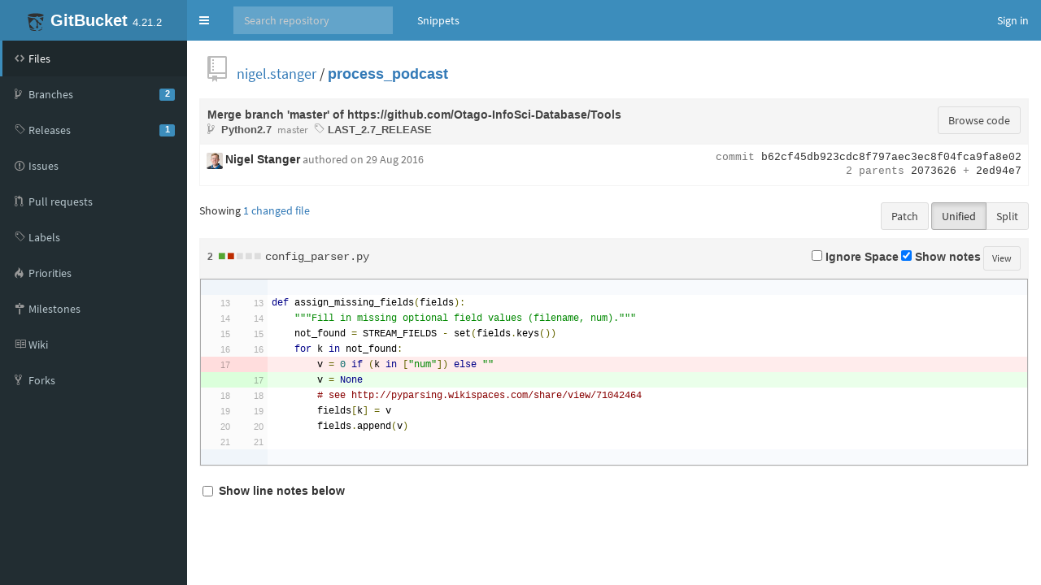

--- FILE ---
content_type: text/html;charset=utf-8
request_url: https://isgb.otago.ac.nz/infosci/nigel.stanger/process_podcast/commit/b62cf45db923cdc8f797aec3ec8f04fca9fa8e02
body_size: 42859
content:


<!DOCTYPE html>
<html>
  <head>
    <meta charset="utf-8">
    <title>Merge branch &#x27;master&#x27; of https://github.com/Otago-InfoSci-Database/Tools</title>
    <meta http-equiv="X-UA-Compatible" content="IE=edge" />
    <link rel="icon" href="https://isgb.otago.ac.nz/infosci/assets/common/images/gitbucket.png?20260125122405" type="image/vnd.microsoft.icon" />
    <meta name="viewport" content="width=device-width, initial-scale=1.0">
    <link href="https://isgb.otago.ac.nz/infosci/assets/vendors/google-fonts/css/source-sans-pro.css?20260125122405" rel="stylesheet">
    <link href="https://isgb.otago.ac.nz/infosci/assets/vendors/bootstrap-3.3.7/css/bootstrap.min.css?20260125122405" rel="stylesheet">
    <link href="https://isgb.otago.ac.nz/infosci/assets/vendors/octicons-4.4.0/octicons.min.css?20260125122405" rel="stylesheet">
    <link href="https://isgb.otago.ac.nz/infosci/assets/vendors/bootstrap-datetimepicker-4.17.44/css/bootstrap-datetimepicker.min.css?20260125122405" rel="stylesheet">
    <link href="https://isgb.otago.ac.nz/infosci/assets/vendors/colorpicker/css/bootstrap-colorpicker.min.css?20260125122405" rel="stylesheet">
    <link href="https://isgb.otago.ac.nz/infosci/assets/vendors/google-code-prettify/prettify.css?20260125122405" type="text/css" rel="stylesheet"/>
    <link href="https://isgb.otago.ac.nz/infosci/assets/vendors/facebox/facebox.css?20260125122405" rel="stylesheet"/>
    <link href="https://isgb.otago.ac.nz/infosci/assets/vendors/AdminLTE-2.4.2/css/AdminLTE.min.css?20260125122405" rel="stylesheet">
    <link href="https://isgb.otago.ac.nz/infosci/assets/vendors/AdminLTE-2.4.2/css/skins/skin-blue.min.css?20260125122405" rel="stylesheet">
    <link href="https://isgb.otago.ac.nz/infosci/assets/vendors/font-awesome-4.7.0/css/font-awesome.min.css?20260125122405" rel="stylesheet">
    <link href="https://isgb.otago.ac.nz/infosci/assets/vendors/jquery-ui/jquery-ui.min.css?20260125122405" rel="stylesheet">
    <link href="https://isgb.otago.ac.nz/infosci/assets/vendors/jquery-ui/jquery-ui.structure.min.css?20260125122405" rel="stylesheet">
    <link href="https://isgb.otago.ac.nz/infosci/assets/vendors/jquery-ui/jquery-ui.theme.min.css?20260125122405" rel="stylesheet">
    <link href="https://isgb.otago.ac.nz/infosci/assets/common/css/gitbucket.css?20260125122405" rel="stylesheet">
    <script src="https://isgb.otago.ac.nz/infosci/assets/vendors/jquery/jquery-3.2.1.min.js?20260125122405"></script>
    <script src="https://isgb.otago.ac.nz/infosci/assets/vendors/jquery-ui/jquery-ui.min.js?20260125122405"></script>
    <script src="https://isgb.otago.ac.nz/infosci/assets/vendors/dropzone/dropzone.min.js?20260125122405"></script>
    <script src="https://isgb.otago.ac.nz/infosci/assets/common/js/validation.js?20260125122405"></script>
    <script src="https://isgb.otago.ac.nz/infosci/assets/common/js/gitbucket.js?20260125122405"></script>
    <script src="https://isgb.otago.ac.nz/infosci/assets/vendors/bootstrap-3.3.7/js/bootstrap.min.js?20260125122405"></script>
    <script src="https://isgb.otago.ac.nz/infosci/assets/vendors/bootstrap3-typeahead/bootstrap3-typeahead.min.js?20260125122405"></script>
    <script src="https://isgb.otago.ac.nz/infosci/assets/vendors/bootstrap-datetimepicker-4.17.44/js/moment.min.js?20260125122405"></script>
    <script src="https://isgb.otago.ac.nz/infosci/assets/vendors/bootstrap-datetimepicker-4.17.44/js/bootstrap-datetimepicker.min.js?20260125122405"></script>
    <script src="https://isgb.otago.ac.nz/infosci/assets/vendors/colorpicker/js/bootstrap-colorpicker.min.js?20260125122405"></script>
    <script src="https://isgb.otago.ac.nz/infosci/assets/vendors/google-code-prettify/prettify.js?20260125122405"></script>
    <script src="https://isgb.otago.ac.nz/infosci/assets/vendors/elastic/jquery.elastic.source.js?20260125122405"></script>
    <script src="https://isgb.otago.ac.nz/infosci/assets/vendors/facebox/facebox.js?20260125122405"></script>
    <script src="https://isgb.otago.ac.nz/infosci/assets/vendors/jquery-hotkeys/jquery.hotkeys.js?20260125122405"></script>
    <script src="https://isgb.otago.ac.nz/infosci/assets/vendors/jquery-textcomplete-1.8.4/jquery.textcomplete.min.js?20260125122405"></script>
    
      <meta name="go-import" content="isgb.otago.ac.nz/infosci/nigel.stanger/process_podcast git https://isgb.otago.ac.nz/infosci/git/nigel.stanger/process_podcast.git" />
    
    <script src="https://isgb.otago.ac.nz/infosci/assets/vendors/AdminLTE-2.4.2/js/adminlte.min.js?20260125122405" type="text/javascript"></script>
  </head>
  <body class="skin-blue page-load sidebar-mini ">
    <div class="wrapper">
      <header class="main-header">
        <a href="https://isgb.otago.ac.nz/infosci/" class="logo">
          <span class="logo-mini"><img src="https://isgb.otago.ac.nz/infosci/assets/common/images/gitbucket.svg?20260125122405" alt="GitBucket" /></span>
          <span class="logo-lg"><img src="https://isgb.otago.ac.nz/infosci/assets/common/images/gitbucket.svg?20260125122405" alt="GitBucket" />
          <span class="header-title strong">GitBucket</span>
          <span class="header-version">4.21.2</span></span>
        </a>
        <nav class="navbar navbar-static-top" role="navigation">
          <!-- Sidebar toggle button-->
          
            <a href="#" class="sidebar-toggle" data-toggle="push-menu" role="button">
              <span class="sr-only">Toggle navigation</span>
            </a>
          
          <form id="search" action="https://isgb.otago.ac.nz/infosci/search" method="GET" class="pc navbar-form navbar-left" role="search">
            <div class="form-group">
              <input type="text" name="query" id="navbar-search-input" class="form-control" placeholder="Search repository"/>
            </div>
          </form>
          <ul class="pc nav navbar-nav">
            
            
              
                <li><a href="https://isgb.otago.ac.nz/infosci/gist">Snippets</a></li>
              
            
          </ul>
          <div class="navbar-custom-menu">
            <ul class="nav navbar-nav">
              
                <li>
                  <a href="https://isgb.otago.ac.nz/infosci/signin?redirect=%2Fnigel.stanger%2Fprocess_podcast%2Fcommit%2Fb62cf45db923cdc8f797aec3ec8f04fca9fa8e02" class="pull-right" id="signin">Sign in</a>
                </li>
              
            </ul>
          </div>
        </nav>
      </header>
      
  



<div class="main-sidebar">
  <div class="sidebar">
    <ul class="sidebar-menu">
      
  <li class = "menu-item-hover active">
    
      <a href="https://isgb.otago.ac.nz/infosci/nigel.stanger/process_podcast">
        <i class="menu-icon octicon octicon-code"></i>
        <span>Files</span>
        
      </a>
    
  </li>

      
        
  <li class = "menu-item-hover ">
    
      <a href="https://isgb.otago.ac.nz/infosci/nigel.stanger/process_podcast/branches">
        <i class="menu-icon octicon octicon-git-branch"></i>
        <span>Branches</span>
        
          <span class="pull-right-container"><span class="label label-primary pull-right">2</span></span>
        
      </a>
    
  </li>

      
      
  <li class = "menu-item-hover ">
    
      <a href="https://isgb.otago.ac.nz/infosci/nigel.stanger/process_podcast/releases">
        <i class="menu-icon octicon octicon-tag"></i>
        <span>Releases</span>
        
          <span class="pull-right-container"><span class="label label-primary pull-right">1</span></span>
        
      </a>
    
  </li>

      
        
  <li class = "menu-item-hover ">
    
      <a href="https://isgb.otago.ac.nz/infosci/nigel.stanger/process_podcast/issues">
        <i class="menu-icon octicon octicon-issue-opened"></i>
        <span>Issues</span>
        
      </a>
    
  </li>

        
  <li class = "menu-item-hover ">
    
      <a href="https://isgb.otago.ac.nz/infosci/nigel.stanger/process_podcast/pulls">
        <i class="menu-icon octicon octicon-git-pull-request"></i>
        <span>Pull requests</span>
        
      </a>
    
  </li>

        
  <li class = "menu-item-hover ">
    
      <a href="https://isgb.otago.ac.nz/infosci/nigel.stanger/process_podcast/issues/labels">
        <i class="menu-icon octicon octicon-tag"></i>
        <span>Labels</span>
        
      </a>
    
  </li>

        
  <li class = "menu-item-hover ">
    
      <a href="https://isgb.otago.ac.nz/infosci/nigel.stanger/process_podcast/issues/priorities">
        <i class="menu-icon octicon octicon-flame"></i>
        <span>Priorities</span>
        
      </a>
    
  </li>

        
  <li class = "menu-item-hover ">
    
      <a href="https://isgb.otago.ac.nz/infosci/nigel.stanger/process_podcast/issues/milestones">
        <i class="menu-icon octicon octicon-milestone"></i>
        <span>Milestones</span>
        
      </a>
    
  </li>

      
      
        
  <li class = "menu-item-hover ">
    
      <a href="https://isgb.otago.ac.nz/infosci/nigel.stanger/process_podcast/wiki">
        <i class="menu-icon octicon octicon-book"></i>
        <span>Wiki</span>
        
      </a>
    
  </li>

      
      
        
  <li class = "menu-item-hover ">
    
      <a href="https://isgb.otago.ac.nz/infosci/nigel.stanger/process_podcast/network/members">
        <i class="menu-icon octicon octicon-repo-forked"></i>
        <span>Forks</span>
        
      </a>
    
  </li>

      
      
      
    </ul>
  </div>
</div>
<div class="content-wrapper">
  <div class="content body clearfix">
    <div class="headbar">
      <div class="container">
        


        

        <div class="head">
          <div class="pull-right">
            
              
            
          </div>
          

  
    <i class="mega-octicon octicon-repo"></i>
  


          <a href="https://isgb.otago.ac.nz/infosci/nigel.stanger">nigel.stanger</a> / <a href="https://isgb.otago.ac.nz/infosci/nigel.stanger/process_podcast" class="strong">process_podcast</a>

          
            
          
        </div>
      </div>
    </div>
    
    <table class="table table-bordered">
      <tr>
        <th class="box-header">
          <div class="pull-right align-right">
            <a href="https://isgb.otago.ac.nz/infosci/nigel.stanger/process_podcast/tree/b62cf45db923cdc8f797aec3ec8f04fca9fa8e02" class="btn btn-default">Browse code</a>
          </div>
          <div class="commit-log">Merge branch 'master' of https://github.com/Otago-InfoSci-Database/Tools</div>
          
          <div class="small" style="font-weight: normal;">
            
              <span class="muted">
                  <i class="octicon octicon-git-branch"></i>
                
                  <a href="https://isgb.otago.ac.nz/infosci/nigel.stanger/process_podcast/tree/Python2.7" class="branch" id="branch-0">Python2.7</a>
                
                  <a href="https://isgb.otago.ac.nz/infosci/nigel.stanger/process_podcast/tree/master" class="branch" id="branch-1">master</a>
                
              </span>
            
            
              <span class="muted">
                  <i class="octicon octicon-tag"></i>
                
                  <a href="https://isgb.otago.ac.nz/infosci/nigel.stanger/process_podcast/tree/LAST_2.7_RELEASE" class="tag" id="tag-0">LAST_2.7_RELEASE</a>
                
              </span>
            
          </div>
        </th>
      </tr>
      <tr>
        <td>
          <div class="pull-right monospace small" style="text-align: right;">
            <div>
              
              
              <span class="muted">commit</span> b62cf45db923cdc8f797aec3ec8f04fca9fa8e02
            </div>
            
              <div>
                <span class="muted">2 parents
                
                  <a href="https://isgb.otago.ac.nz/infosci/nigel.stanger/process_podcast/commit/2073626e30ed87549888b31f604cf80320f686de" class="commit-id">2073626</a>
                 + 
                  <a href="https://isgb.otago.ac.nz/infosci/nigel.stanger/process_podcast/commit/2ed94e7d43be8aad75029bf4d157ab433f38f6e0" class="commit-id">2ed94e7</a>
                
                </span>
              </div>
            
          </div>

          <div class="author-info">
            <div class="author">
              <img src="https://isgb.otago.ac.nz/infosci/nigel.stanger/_avatar?20140528113633" class="avatar-mini" style="width: 20px; height: 20px;" />
              <span><a href="https://isgb.otago.ac.nz/infosci/nigel.stanger" class="username strong">Nigel Stanger</a></span>
              <span class="muted">authored 
<span data-toggle="tooltip" title="2016-08-29 20:37:51">
  
    on 29 Aug 2016
  
</span>
</span>
            </div>
            
          </div>
        </td>
      </tr>
    </table>
    

  <div class="pull-right" style="margin-bottom: 10px;">
    
    
      <a href="https://isgb.otago.ac.nz/infosci/nigel.stanger/process_podcast/patch/2073626e30ed87549888b31f604cf80320f686de...b62cf45db923cdc8f797aec3ec8f04fca9fa8e02" class="btn btn-default">Patch</a>
    
    <div class="btn-group" data-toggle="buttons">
      <input type="button" id="btn-unified" class="btn btn-default active" value="Unified">
      <input type="button" id="btn-split" class="btn btn-default" value="Split">
    </div>
  </div>
  Showing <a href="javascript:void(0);" id="toggle-file-list">1 changed file</a>
  <ul id="commit-file-list" style="display: none;">
  
    <li class="border">
      <span class="pull-right diffstat" data-diff-id="0"></span>
      <a href="#diff-0">
        
        
        
          <i class="octicon octicon-diff-modified"></i> config_parser.py
        
        
      </a>
    </li>
    
  </ul>


  <a name="diff-0"></a>
  <table class="table table-bordered diff-outside" commitId="b62cf45db923cdc8f797aec3ec8f04fca9fa8e02" fileName="config_parser.py" data-diff-id="0">
    <tr>
      <th style="font-weight: normal;" class="box-header">
        
        
          
            <div class="pull-right align-right">
              <label class="no-margin"><input type="checkbox" class="ignore-whitespace" value="1"/> Ignore Space</label>
              <label class="no-margin"><input type="checkbox" class="toggle-notes" checked> Show notes</label>
              <a href="https://isgb.otago.ac.nz/infosci/nigel.stanger/process_podcast/blob/b62cf45db923cdc8f797aec3ec8f04fca9fa8e02/config_parser.py" class="btn btn-default btn-sm" title="View the whole file at version b62cf45db9" data-toggle="tooltip">View</a>
            </div>
          
          <span class="diffstat">
          
            <i class="octicon octicon-diff-modified"></i>
          
          </span>
          <span class="monospace">config_parser.py</span>
        
        
        
      </th>
    </tr>
    <tr>
      <td style="padding: 0;">
        
          
            <div id="diffText-0" class="diffText"></div>
            <textarea id="newText-0" style="display: none;" data-file-name="config_parser.py">#!/usr/bin/env python

from pyparsing import *

# pyparsing documentation:
# https://sourceforge.net/p/pyparsing/code/HEAD/tree/trunk/src/HowToUsePyparsing.txt#l302


STREAM_FIELDS = {&quot;type&quot;, &quot;filename&quot;, &quot;num&quot;}


# see http://stackoverflow.com/questions/11180622/optional-string-segment-in-pyparsing
def assign_missing_fields(fields):
    &quot;&quot;&quot;Fill in missing optional field values (filename, num).&quot;&quot;&quot;
    not_found = STREAM_FIELDS - set(fields.keys())
    for k in not_found:
        v = None
        # see http://pyparsing.wikispaces.com/share/view/71042464
        fields[k] = v
        fields.append(v)


def parser_bnf():
    &quot;&quot;&quot;Grammar for parsing podcast configuration files.&quot;&quot;&quot;

    at = Literal(&quot;@&quot;).suppress()
    caret = Literal(&quot;^&quot;)
    colon = Literal(&quot;:&quot;).suppress()
    comment_char = Literal(&quot;#&quot;)
    hyphen = Literal(&quot;-&quot;)
    left_bracket = Literal(&quot;[&quot;).suppress()
    period = Literal(&quot;.&quot;).suppress()
    right_bracket = Literal(&quot;]&quot;).suppress()

    # zero_index ::= [0-9]+
    zero_index = Word(nums).setParseAction(lambda s, l, t: int(t[0]))

    # filename ::= [A-Za-z0-9][-A-Za-z0-9._ ]+
    filename_first = Word(alphanums, exact=1)
    filename_rest = Word(alphanums + &quot;-_/. &quot;)
    filename = Combine(filename_first + Optional(filename_rest))

    # millisecs ::= &quot;.&quot; [0-9]+
    millisecs = (period + 
                 (Word(nums).setParseAction(
                        lambda s, l, t: int(t[0][:3].ljust(3, &quot;0&quot;)))
                    .setResultsName(&quot;ms&quot;)))

    # hours, minutes, seconds ::= zero_index
    hours = zero_index.setResultsName(&quot;hh&quot;)
    minutes = zero_index.setResultsName(&quot;mm&quot;)
    seconds = zero_index.setResultsName(&quot;ss&quot;)

    # timestamp ::= hours &quot;:&quot; minutes &quot;:&quot; seconds [millisecs]
    timestamp = Group(hours + colon + minutes + colon + seconds + 
                      Optional(millisecs))

    # duration_file ::= &quot;@&quot;, filename
    # We need a separate item for a lonely duration file timestamp so
    # that we can attach a parse action just to the lonely case. Using
    # duration_file alone means the parse action is attached to all
    # instances of duration_file.
    duration_file = at + filename
    lonely_duration_file = at + filename

    # timespecs ::= timestamp [duration_file | {timestamp}]
    # If duration_file timestamp is lonely, prepend a zero timestamp.
    timespecs = Or(
        [lonely_duration_file.setParseAction(
            lambda s, l, t: timestamp.parseString(&quot;00:00:00.000&quot;) + t),
         timestamp + duration_file,
         OneOrMore(timestamp)])

    # last_frame ::=  &quot;-1&quot; | &quot;last&quot;
    last_frame = oneOf([&quot;-1&quot;, &quot;last&quot;]).setParseAction(replaceWith(-1))

    # frame_number ::= &quot;:&quot; (zero_index | last_frame)
    frame_number = colon + Or([zero_index, last_frame]).setResultsName(&quot;num&quot;)

    # stream_number ::= &quot;:&quot; zero_index
    stream_number = colon + zero_index.setResultsName(&quot;num&quot;)

    # input_file ::= &quot;:&quot; [filename]
    input_file = colon + Optional(filename).setResultsName(&quot;filename&quot;)

    # previous_segment ::= &quot;:&quot; &quot;^&quot;
    previous_segment = colon + caret.setResultsName(&quot;filename&quot;)

    # frame_input_file ::= input_file | previous_segment
    frame_input_file = Or([input_file, previous_segment])

    # frame_type ::= &quot;frame&quot; | &quot;f&quot;
    frame_type = oneOf([&quot;f&quot;, &quot;frame&quot;]).setParseAction(replaceWith(&quot;frame&quot;))

    # frame_input ::= frame_type [frame_input_file [frame_number]]
    frame_input = (frame_type.setResultsName(&quot;type&quot;) +
                   Optional(frame_input_file +
                   Optional(frame_number)))

    # video_type ::= &quot;video&quot; | &quot;v&quot;
    video_type = oneOf([&quot;v&quot;, &quot;video&quot;]).setParseAction(replaceWith(&quot;video&quot;))

    # video_input ::= video_type [input_file [stream_number]]
    video_input = (video_type.setResultsName(&quot;type&quot;) +
                   Optional(input_file +
                   Optional(stream_number)))

    # audio_type ::= &quot;audio&quot; | &quot;a&quot;
    audio_type = oneOf([&quot;a&quot;, &quot;audio&quot;]).setParseAction(replaceWith(&quot;audio&quot;))

    # audio_input ::= audio_type [input_file [stream_number]]
    audio_input = (audio_type.setResultsName(&quot;type&quot;) +
                   Optional(input_file + Optional(stream_number)))

    # audio_or_video_input ::= audio_input | video_input
    audio_or_video_input = Or([audio_input, video_input])

    # inputspec ::= &quot;[&quot; (audio_or_video_input | frame_input) &quot;]&quot;
    inputspec = (left_bracket +
                 delimitedList(
                    Or([audio_or_video_input, frame_input]), delim=&quot;:&quot;)
                        .setParseAction(assign_missing_fields) +
                 right_bracket)

    # streamspec ::= inputspec [timespecs]
    streamspec = Group(inputspec + 
                       Group(Optional(timespecs)).setResultsName(&quot;times&quot;))

    # config ::= {streamspec}
    config = ZeroOrMore(streamspec)
    config.ignore(pythonStyleComment)
    
    return config


def parse_configuration_file(config_file):
    &quot;&quot;&quot;Parse a podcast configuration file.&quot;&quot;&quot;
    parser = parser_bnf()
    return parser.parseFile(config_file, parseAll=True)


def parse_configuration_string(config_string):
    &quot;&quot;&quot;Parse a podcast configuration file.&quot;&quot;&quot;
    parser = parser_bnf()
    return parser.parseString(config_string, parseAll=True)


def test_parser():
    tests = [&quot;test/config1.txt&quot;, &quot;test/config2.txt&quot;, &quot;test/config3.txt&quot;, &quot;test/config4.txt&quot;]

    for t in tests:
        print &quot;==={f}===&quot;.format(f=t)
        r = parse_configuration_file(t)
        for s in r:
            print s
            print &quot;    type = {t}&quot;.format(t=s[&quot;type&quot;])
            print &quot;    filename = &#x27;{f}&#x27;&quot;.format(f=s[&quot;filename&quot;])
            print &quot;    num = {n}&quot;.format(n=s[&quot;num&quot;])
            print &quot;    times = {t}&quot;.format(t=s[&quot;times&quot;])
            for i, t in enumerate(s[&quot;times&quot;]):
                if (isinstance(t, str)):
                    print &quot;        punch out after duration of &#x27;{f}&#x27;&quot;.format(f=t)
                if (isinstance(t, ParseResults)):
                    if (i % 2 == 0):
                        print &quot;        punch in at:  {hh:02d}:{mm:02d}:{ss:02d}.{ms:03d}&quot;.format(hh=t[&quot;hh&quot;], mm=t[&quot;mm&quot;], ss=t[&quot;ss&quot;], ms=t[&quot;ms&quot;])
                    else:
                        print &quot;        punch out at: {hh:02d}:{mm:02d}:{ss:02d}.{ms:03d}&quot;.format(hh=t[&quot;hh&quot;], mm=t[&quot;mm&quot;], ss=t[&quot;ss&quot;], ms=t[&quot;ms&quot;])
        print


if (__name__ == &quot;__main__&quot;):
    test_parser()
</textarea>
            <textarea id="oldText-0" style="display: none;" data-file-name="config_parser.py">#!/usr/bin/env python

from pyparsing import *

# pyparsing documentation:
# https://sourceforge.net/p/pyparsing/code/HEAD/tree/trunk/src/HowToUsePyparsing.txt#l302


STREAM_FIELDS = {&quot;type&quot;, &quot;filename&quot;, &quot;num&quot;}


# see http://stackoverflow.com/questions/11180622/optional-string-segment-in-pyparsing
def assign_missing_fields(fields):
    &quot;&quot;&quot;Fill in missing optional field values (filename, num).&quot;&quot;&quot;
    not_found = STREAM_FIELDS - set(fields.keys())
    for k in not_found:
        v = 0 if (k in [&quot;num&quot;]) else &quot;&quot;
        # see http://pyparsing.wikispaces.com/share/view/71042464
        fields[k] = v
        fields.append(v)


def parser_bnf():
    &quot;&quot;&quot;Grammar for parsing podcast configuration files.&quot;&quot;&quot;

    at = Literal(&quot;@&quot;).suppress()
    caret = Literal(&quot;^&quot;)
    colon = Literal(&quot;:&quot;).suppress()
    comment_char = Literal(&quot;#&quot;)
    hyphen = Literal(&quot;-&quot;)
    left_bracket = Literal(&quot;[&quot;).suppress()
    period = Literal(&quot;.&quot;).suppress()
    right_bracket = Literal(&quot;]&quot;).suppress()

    # zero_index ::= [0-9]+
    zero_index = Word(nums).setParseAction(lambda s, l, t: int(t[0]))

    # filename ::= [A-Za-z0-9][-A-Za-z0-9._ ]+
    filename_first = Word(alphanums, exact=1)
    filename_rest = Word(alphanums + &quot;-_/. &quot;)
    filename = Combine(filename_first + Optional(filename_rest))

    # millisecs ::= &quot;.&quot; [0-9]+
    millisecs = (period + 
                 (Word(nums).setParseAction(
                        lambda s, l, t: int(t[0][:3].ljust(3, &quot;0&quot;)))
                    .setResultsName(&quot;ms&quot;)))

    # hours, minutes, seconds ::= zero_index
    hours = zero_index.setResultsName(&quot;hh&quot;)
    minutes = zero_index.setResultsName(&quot;mm&quot;)
    seconds = zero_index.setResultsName(&quot;ss&quot;)

    # timestamp ::= hours &quot;:&quot; minutes &quot;:&quot; seconds [millisecs]
    timestamp = Group(hours + colon + minutes + colon + seconds + 
                      Optional(millisecs))

    # duration_file ::= &quot;@&quot;, filename
    # We need a separate item for a lonely duration file timestamp so
    # that we can attach a parse action just to the lonely case. Using
    # duration_file alone means the parse action is attached to all
    # instances of duration_file.
    duration_file = at + filename
    lonely_duration_file = at + filename

    # timespecs ::= timestamp [duration_file | {timestamp}]
    # If duration_file timestamp is lonely, prepend a zero timestamp.
    timespecs = Or(
        [lonely_duration_file.setParseAction(
            lambda s, l, t: timestamp.parseString(&quot;00:00:00.000&quot;) + t),
         timestamp + duration_file,
         OneOrMore(timestamp)])

    # last_frame ::=  &quot;-1&quot; | &quot;last&quot;
    last_frame = oneOf([&quot;-1&quot;, &quot;last&quot;]).setParseAction(replaceWith(-1))

    # frame_number ::= &quot;:&quot; (zero_index | last_frame)
    frame_number = colon + Or([zero_index, last_frame]).setResultsName(&quot;num&quot;)

    # stream_number ::= &quot;:&quot; zero_index
    stream_number = colon + zero_index.setResultsName(&quot;num&quot;)

    # input_file ::= &quot;:&quot; [filename]
    input_file = colon + Optional(filename).setResultsName(&quot;filename&quot;)

    # previous_segment ::= &quot;:&quot; &quot;^&quot;
    previous_segment = colon + caret.setResultsName(&quot;filename&quot;)

    # frame_input_file ::= input_file | previous_segment
    frame_input_file = Or([input_file, previous_segment])

    # frame_type ::= &quot;frame&quot; | &quot;f&quot;
    frame_type = oneOf([&quot;f&quot;, &quot;frame&quot;]).setParseAction(replaceWith(&quot;frame&quot;))

    # frame_input ::= frame_type [frame_input_file [frame_number]]
    frame_input = (frame_type.setResultsName(&quot;type&quot;) +
                   Optional(frame_input_file +
                   Optional(frame_number)))

    # video_type ::= &quot;video&quot; | &quot;v&quot;
    video_type = oneOf([&quot;v&quot;, &quot;video&quot;]).setParseAction(replaceWith(&quot;video&quot;))

    # video_input ::= video_type [input_file [stream_number]]
    video_input = (video_type.setResultsName(&quot;type&quot;) +
                   Optional(input_file +
                   Optional(stream_number)))

    # audio_type ::= &quot;audio&quot; | &quot;a&quot;
    audio_type = oneOf([&quot;a&quot;, &quot;audio&quot;]).setParseAction(replaceWith(&quot;audio&quot;))

    # audio_input ::= audio_type [input_file [stream_number]]
    audio_input = (audio_type.setResultsName(&quot;type&quot;) +
                   Optional(input_file + Optional(stream_number)))

    # audio_or_video_input ::= audio_input | video_input
    audio_or_video_input = Or([audio_input, video_input])

    # inputspec ::= &quot;[&quot; (audio_or_video_input | frame_input) &quot;]&quot;
    inputspec = (left_bracket +
                 delimitedList(
                    Or([audio_or_video_input, frame_input]), delim=&quot;:&quot;)
                        .setParseAction(assign_missing_fields) +
                 right_bracket)

    # streamspec ::= inputspec [timespecs]
    streamspec = Group(inputspec + 
                       Group(Optional(timespecs)).setResultsName(&quot;times&quot;))

    # config ::= {streamspec}
    config = ZeroOrMore(streamspec)
    config.ignore(pythonStyleComment)
    
    return config


def parse_configuration_file(config_file):
    &quot;&quot;&quot;Parse a podcast configuration file.&quot;&quot;&quot;
    parser = parser_bnf()
    return parser.parseFile(config_file, parseAll=True)


def parse_configuration_string(config_string):
    &quot;&quot;&quot;Parse a podcast configuration file.&quot;&quot;&quot;
    parser = parser_bnf()
    return parser.parseString(config_string, parseAll=True)


def test_parser():
    tests = [&quot;test/config1.txt&quot;, &quot;test/config2.txt&quot;, &quot;test/config3.txt&quot;, &quot;test/config4.txt&quot;]

    for t in tests:
        print &quot;==={f}===&quot;.format(f=t)
        r = parse_configuration_file(t)
        for s in r:
            print s
            print &quot;    type = {t}&quot;.format(t=s[&quot;type&quot;])
            print &quot;    filename = &#x27;{f}&#x27;&quot;.format(f=s[&quot;filename&quot;])
            print &quot;    num = {n}&quot;.format(n=s[&quot;num&quot;])
            print &quot;    times = {t}&quot;.format(t=s[&quot;times&quot;])
            for i, t in enumerate(s[&quot;times&quot;]):
                if (isinstance(t, str)):
                    print &quot;        punch out after duration of &#x27;{f}&#x27;&quot;.format(f=t)
                if (isinstance(t, ParseResults)):
                    if (i % 2 == 0):
                        print &quot;        punch in at:  {hh:02d}:{mm:02d}:{ss:02d}.{ms:03d}&quot;.format(hh=t[&quot;hh&quot;], mm=t[&quot;mm&quot;], ss=t[&quot;ss&quot;], ms=t[&quot;ms&quot;])
                    else:
                        print &quot;        punch out at: {hh:02d}:{mm:02d}:{ss:02d}.{ms:03d}&quot;.format(hh=t[&quot;hh&quot;], mm=t[&quot;mm&quot;], ss=t[&quot;ss&quot;], ms=t[&quot;ms&quot;])
        print


if (__name__ == &quot;__main__&quot;):
    test_parser()
</textarea>
          
        
      </td>
    </tr>
  </table>

<script type="text/javascript" src="https://isgb.otago.ac.nz/infosci/assets/vendors/jsdifflib/difflib.js?20260125122405"></script>
<link href="https://isgb.otago.ac.nz/infosci/assets/vendors/jsdifflib/diffview.css?20260125122405" type="text/css" rel="stylesheet" />
<script>
$(function(){
  
    $('#toggle-file-list').click(function(){
      $('#commit-file-list').toggle();
      if($(this).val() == 'Show file list'){
        $(this).val('Hide file list');
      } else {
        $(this).val('Show file list');
      }
    });
  

  // Render diffs as unified mode initially
  if(("&" + location.search.substring(1)).indexOf("&w=1") != -1){
    $('.ignore-whitespace').prop('checked',true);
  }
  window.viewType = 1;
  if(("&" + location.search.substring(1)).indexOf("&diff=split") != -1){
    window.viewType = 0;
  }
  renderDiffs();

  $('#btn-unified').click(function(){
    window.viewType = 1;
    $('#btn-unified').addClass('active');
    $('#btn-split').removeClass('active');
    renderDiffs();
  });

  $('#btn-split').click(function(){
    window.viewType = 0;
    $('#btn-unified').removeClass('active');
    $('#btn-split').addClass('active');
    renderDiffs();
  });

  $('.toggle-notes').change(function() {
    if (!$(this).prop('checked')) {
      $(this).closest('table').find('.not-diff.inline-comment-form').remove();
    }
    $(this).closest('table').find('.not-diff').toggle();
  });

  $('.ignore-whitespace').change(function() {
    renderOneDiff($(this).closest("table").find(".diffText"), viewType);
  });

  function getInlineContainer(where) {
    if (viewType == 0) {
      if (where === 'new') {
        return $('<tr class="not-diff"><td colspan="2"></td><td colspan="2" class="comment-box-container"></td></tr>');
      } else if (where === 'old') {
        return $('<tr class="not-diff"><td colspan="2" class="comment-box-container"></td><td colspan="2"></td></tr>');
      }
    }
    return $('<tr class="not-diff"><td colspan="3" class="comment-box-container"></td></tr>');
  }

  if (typeof $('#show-notes')[0] !== 'undefined' && !$('#show-notes')[0].checked) {
    $('#comment-list').children('.inline-comment').hide();
  }

  function showCommentForm(commitId, fileName, oldLineNumber, newLineNumber, $tr){
    // assemble Ajax url
    var url = 'https://isgb.otago.ac.nz/infosci/nigel.stanger/process_podcast/commit/' + commitId + '/comment/_form?fileName=' + fileName;
    if (!isNaN(oldLineNumber) && oldLineNumber) {
      url += ('&oldLineNumber=' + oldLineNumber)
    }
    if (!isNaN(newLineNumber) && newLineNumber) {
      url += ('&newLineNumber=' + newLineNumber)
    }
    // send Ajax request
    $.get(url, { dataType : 'html' }, function(responseContent) {
      // create container
      var tmp;
      if (!isNaN(oldLineNumber) && oldLineNumber) {
        if (!isNaN(newLineNumber) && newLineNumber) {
          tmp = getInlineContainer();
        } else {
          tmp = getInlineContainer('old');
        }
      } else {
        tmp = getInlineContainer('new');
      }
      // add comment textarea
      tmp.addClass('inline-comment-form').children('.comment-box-container').html(responseContent);
      $tr.nextAll(':not(.not-diff):first').before(tmp);
      // hide reply comment field
      $(tmp).closest('.not-diff').prev().find('.reply-comment').closest('.not-diff').hide();
      // focus textarea
      tmp.find('textarea').focus();
    });
  }

  // Add comment button
  $('.diff-outside').on('click','table.diff .add-comment',function() {
    var $this  = $(this);
    var $tr    = $this.closest('tr');
    var $check = $this.closest('table:not(.diff)').find('.toggle-notes');
    if (!$check.prop('checked')) {
      $check.prop('checked', true).trigger('change');
    }
    if (!$tr.nextAll(':not(.not-diff):first').prev().hasClass('inline-comment-form')) {
      var commitId = $this.closest('.table-bordered').attr('commitId'),
      fileName = $this.closest('.table-bordered').attr('fileName'),
      oldLineNumber, newLineNumber;
      if (viewType == 0) {
        oldLineNumber = $this.parent().prev('.oldline').attr('line-number');
        newLineNumber = $this.parent().prev('.newline').attr('line-number');
      } else {
        oldLineNumber = $this.parent().prevAll('.oldline').attr('line-number');
        newLineNumber = $this.parent().prevAll('.newline').attr('line-number');
      }

      showCommentForm(commitId, fileName, oldLineNumber, newLineNumber, $tr);
    }
  }).on('click', 'table.diff .btn-default', function() {
    // Cancel comment form
    $(this).closest('.not-diff').prev().find('.reply-comment').closest('.not-diff').show();
    $(this).closest('.inline-comment-form').remove();
  });

  // Reply comment
  $('.diff-outside').on('click', '.reply-comment',function(){
    var $this = $(this);
    var $tr    = $this.closest('tr');
    var commitId = $this.closest('.table-bordered').attr('commitId');
    var fileName = $this.data('filename');
    var oldLineNumber = $this.data('oldline');
    var newLineNumber = $this.data('newline');

    showCommentForm(commitId, fileName, oldLineNumber, newLineNumber, $tr);
  });

  function renderOneCommitCommentIntoDiff($v, diff){
    var filename = $v.attr('filename');
    var oldline  = $v.attr('oldline');
    var newline  = $v.attr('newline');
    var tmp;
    if (typeof oldline !== 'undefined') {
      if (typeof newline !== 'undefined') {
        tmp = getInlineContainer();
      } else {
        tmp = getInlineContainer('old');
      }
      tmp.children('td:first').html($v.clone().show());
      diff.find('table.diff').find('.oldline[line-number=' + oldline  + ']').parent().nextAll(':not(.not-diff):first').before(tmp);
    } else {
      tmp = getInlineContainer('new');
      tmp.children('td:last').html($v.clone().show());
      diff.find('table.diff').find('.newline[line-number=' + newline  + ']').parent().nextAll(':not(.not-diff):first').before(tmp);
    }
    if (!diff.find('.toggle-notes').prop('checked')) {
      tmp.hide();
    }
  }

  function renderStatBar(add, del){
    if(add + del > 5){
      if(add){
        if(add < del){
          add = Math.floor(1 + (add * 4 / (add + del)));
        } else {
          add = Math.ceil(1 + (add * 4 / (add + del)));
        }
      }
      del = 5 - add;
    }
    var ret = $('<div class="diffstat-bar">');
    for(var i = 0; i < 5; i++){
      if(add){
        ret.append('<span class="text-diff-added">■</span>');
        add--;
      } else if(del){
        ret.append('<span class="text-diff-deleted">■</span>');
        del--;
      } else {
        ret.append('■');
      }
    }
    return ret;
  }

  function renderOneDiff(diffText, viewType){
    var table = diffText.closest("table[data-diff-id]");
    var i = table.data("diff-id");
    var ignoreWhiteSpace = table.find('.ignore-whitespace').prop('checked');
    diffUsingJS('oldText-' + i, 'newText-' + i, diffText.attr('id'), viewType, ignoreWhiteSpace);
    var add = diffText.find("table").attr("add") * 1;
    var del = diffText.find("table").attr("del") * 1;
    table.find(".diffstat").text(add + del + " ").append(renderStatBar(add, del)).attr("title", add + " additions & " + del + " deletions").tooltip();
    $('span.diffstat[data-diff-id="' + i + '"]')
        .html('<span class="text-diff-added">+' + add + '</span><span class="text-diff-deleted">-' + del + '</span>')
        .append(renderStatBar(add, del).attr('title', (add + del) + " lines changed").tooltip());

    
    
      var fileName = table.attr('filename');
      $('.inline-comment').each(function(i, v) {
        if($(this).attr('filename') == fileName){
          renderOneCommitCommentIntoDiff($(this), table);
        }
      });
    
    return table;
  }

  function renderReplyComment($table){
    var elements = {};
    var filename, newline, oldline;
    $table.find('.comment-box-container .inline-comment').each(function(i, e){
      filename = $(e).attr('filename');
      newline = $(e).attr('newline');
      oldline = $(e).attr('oldline');
      var key = filename + '-' + newline + '-' + oldline;
      elements[key] = {
        element: $(e),
        filename: filename,
        newline: newline,
        oldline: oldline
      };
    });
    for(var key in elements){
      filename = elements[key]['filename'];
      oldline = elements[key]['oldline'];
      newline = elements[key]['newline'];

      var $v = $('<div class="commit-comment-box reply-comment-box">')
        .append($('<input type="text" class="form-control reply-comment" placeholder="Reply...">')
          .data('filename', filename)
          .data('newline',  newline)
          .data('oldline',  oldline));

      var tmp;
      if (typeof oldline !== 'undefined') {
        if (typeof newline !== 'undefined') {
          tmp = getInlineContainer();
        } else {
          tmp = getInlineContainer('old');
        }
        tmp.children('td:first').html($v);
      } else {
        tmp = getInlineContainer('new');
        tmp.children('td:last').html($v);
      }
      elements[key]['element'].closest('.not-diff').after(tmp);
    }
  }

  function renderDiffs(){
    var i = 0, diffs = $('.diffText');
    function render(){
      if(diffs[i]){
        var $table = renderOneDiff($(diffs[i]), viewType);
        
        i++;
        setTimeout(render);
      }
    }
    render();
  }
});
</script>

    <label class="checkbox">
      <input type="checkbox" id="show-notes"> Show line notes below
    </label>
    <div id="comment-list">
      




<script>
$(function(){

  $(document).on('click', '.commit-comment-box i.octicon-pencil', function(){
    var id  = $(this).closest('a').data('comment-id');
    var url = 'https://isgb.otago.ac.nz/infosci/nigel.stanger/process_podcast/commit_comments/_data/' + id;
    var $content = $('.commit-commentContent-' + id, $(this).closest('.commit-comment-box'));

    $.get(url, { dataType : 'html' }, function(data){
      $content.empty().html(data);
    });

    return false;
  });

  $(document).on('click', '.commit-comment-box i.octicon-x', function(){
    if(confirm('Are you sure you want to delete this?')) {
      var id = $(this).closest('a').data('comment-id');
      $.post('https://isgb.otago.ac.nz/infosci/nigel.stanger/process_podcast/commit_comments/delete/' + id,
      function(data){
        if(data > 0) {
          var comment = $('.commit-comment-' + id).closest('.not-diff');
          if(comment.prev('.not-diff').length == 0){
            comment.next('.not-diff').find('.reply-comment').remove();
          }
          comment.remove();
        }
      });
    }
    return false;
  });

  var extractMarkdown = function(data){
    $('body').append('<div id="tmp"></div>');
    $('#tmp').html(data);
    var markdown = $('#tmp textarea').val();
    $('#tmp').remove();
    return markdown;
  };

  var replaceTaskList = function(issueContentHtml, checkboxes) {
    var ss = [],
        markdown = extractMarkdown(issueContentHtml),
        xs = markdown.split(/- \[[x| ]\]/g);
    for (var i=0; i<xs.length; i++) {
      ss.push(xs[i]);
      if (checkboxes.eq(i).prop('checked')) ss.push('- [x]');
      else ss.push('- [ ]');
    }
    ss.pop();
    return ss.join('');
  };

  $('div[class*=commit-commentContent-]').on('click', ':checkbox', function(ev){
    var $commentContent = $(ev.target).parents('div[class*=commit-commentContent-]'),
        commentId = $commentContent.attr('class').match(/commit-commentContent-.+/)[0].replace(/commit-commentContent-/, ''),
        checkboxes = $commentContent.find(':checkbox');
    $.get('https://isgb.otago.ac.nz/infosci/nigel.stanger/process_podcast/commit_comments/_data/' + commentId, { dataType : 'html' },
      function(responseContent){
        $.ajax({
          url: 'https://isgb.otago.ac.nz/infosci/nigel.stanger/process_podcast/commit_comments/edit/' + commentId,
          type: 'POST',
          data: {
            issueId : 0,
            content : replaceTaskList(responseContent, checkboxes)
          },
          success: function(data) {
            $('.commit-commentContent-' + commentId).html(data.content);
          }
        });
      }
    );
  });

  

});
</script>

    </div>
    


  
  </div>
</div>



    </div>
    <script>
      $(function(){
        
        
          $(".sidebar-toggle").on('click', function(e){
            $.post('https://isgb.otago.ac.nz/infosci/sidebar-collapse', { collapse: !$('body').hasClass('sidebar-collapse') });
          });
        
      });
    </script>
    
  </body>
</html>

<script>
$(function(){
  $('a.branch:first, a.tag:first').css({
    'font-weight': 'bold',
    'color': '#555555'
  });

  

  

  $('#show-notes').change(function() {
    if (this.checked) {
      $('.inline-comment').show();
    } else {
      $('.inline-comment').hide();
      $('.diff .inline-comment').show();
    }
  });
});
</script>
<style type="text/css">
a.branch, a.tag {
  color: #888888;
  margin-right: 4px;
}

a.omit {
  margin-right: 4px;
}
</style>


--- FILE ---
content_type: text/css;charset=utf-8
request_url: https://isgb.otago.ac.nz/infosci/assets/vendors/jsdifflib/diffview.css?20260125122405
body_size: 3121
content:
/*
This is part of jsdifflib v1.0. <http://github.com/cemerick/jsdifflib>

Copyright 2007 - 2011 Chas Emerick <cemerick@snowtide.com>. All rights reserved.

Redistribution and use in source and binary forms, with or without modification, are
permitted provided that the following conditions are met:

   1. Redistributions of source code must retain the above copyright notice, this list of
      conditions and the following disclaimer.

   2. Redistributions in binary form must reproduce the above copyright notice, this list
      of conditions and the following disclaimer in the documentation and/or other materials
      provided with the distribution.

THIS SOFTWARE IS PROVIDED BY Chas Emerick ``AS IS'' AND ANY EXPRESS OR IMPLIED
WARRANTIES, INCLUDING, BUT NOT LIMITED TO, THE IMPLIED WARRANTIES OF MERCHANTABILITY AND
FITNESS FOR A PARTICULAR PURPOSE ARE DISCLAIMED. IN NO EVENT SHALL Chas Emerick OR
CONTRIBUTORS BE LIABLE FOR ANY DIRECT, INDIRECT, INCIDENTAL, SPECIAL, EXEMPLARY, OR
CONSEQUENTIAL DAMAGES (INCLUDING, BUT NOT LIMITED TO, PROCUREMENT OF SUBSTITUTE GOODS OR
SERVICES; LOSS OF USE, DATA, OR PROFITS; OR BUSINESS INTERRUPTION) HOWEVER CAUSED AND ON
ANY THEORY OF LIABILITY, WHETHER IN CONTRACT, STRICT LIABILITY, OR TORT (INCLUDING
NEGLIGENCE OR OTHERWISE) ARISING IN ANY WAY OUT OF THE USE OF THIS SOFTWARE, EVEN IF
ADVISED OF THE POSSIBILITY OF SUCH DAMAGE.

The views and conclusions contained in the software and documentation are those of the
authors and should not be interpreted as representing official policies, either expressed
or implied, of Chas Emerick.
*/
table.diff {
	border-collapse:collapse;
	border:1px solid darkgray;
	white-space:pre-wrap
}
table.diff tbody { 
	font-family:Courier, monospace
}
table.diff tbody tr:hover {
	background-color:#F8EEC7;
}

table.diff tbody tr:hover th {
	background-color:#F6E8B5;
}
table.diff tbody tr:hover td {
	background-color:#F6E8B5;
}
table.diff tbody th {
	font-family:verdana,arial,'Bitstream Vera Sans',helvetica,sans-serif;
	background-color:#FBFBFB;
	font-size:11px;
	font-weight:normal;
	border-top:none; /* for overriding bootstrap */
	color: rgba(0,0,0,0.3);;
	padding:.3em .5em .1em 2em;
	text-align:right;
	vertical-align:top
}
table.diff thead {
	border-bottom:1px solid #BBC;
	background:#EFEFEF;
	font-family:Verdana
}
table.diff thead th.texttitle {
	text-align:left
}
table.diff tbody td {
	padding:0px .4em;
	padding-top:.2em;
	vertical-align:top;
	border-top: none;
}
table.diff .empty {
	background-color:#DDD;
}
table.diff .replace {
	background-color:#FD8
}
table.diff .delete {
	background-color:#ffecec;
}
table.diff .skip {
	background-color: #f8fafd;
}
table.diff th.skip {
	background-color: #f0f5fa;
}
table.diff .skip:before {
	content: " ";
}
table.diff .insert {
	background-color:#eaffea
}
table.diff th.insert {
	background-color: #c1e9c1;
	background-color: #dbffdb;
}
table.diff th.delete {
	background-color: #ffdddd;
	border-color: #f1c0c0;
}

table.diff th.author {
	text-align:right;
	border-top:1px solid #BBC;
	background:#EFEFEF
}

table.diff ins{
  background-color: #a6f3a6;
  text-decoration: none;
}
table.diff del{
  background-color: #f8cbcb;
  text-decoration: none;
}


--- FILE ---
content_type: application/javascript;charset=utf-8
request_url: https://isgb.otago.ac.nz/infosci/assets/vendors/jsdifflib/difflib.js?20260125122405
body_size: 11219
content:
/***
This is part of jsdifflib v1.0. <http://snowtide.com/jsdifflib>

Copyright (c) 2007, Snowtide Informatics Systems, Inc.
All rights reserved.

Redistribution and use in source and binary forms, with or without modification,
are permitted provided that the following conditions are met:

	* Redistributions of source code must retain the above copyright notice, this
		list of conditions and the following disclaimer.
	* Redistributions in binary form must reproduce the above copyright notice,
		this list of conditions and the following disclaimer in the documentation
		and/or other materials provided with the distribution.
	* Neither the name of the Snowtide Informatics Systems nor the names of its
		contributors may be used to endorse or promote products derived from this
		software without specific prior written permission.

THIS SOFTWARE IS PROVIDED BY THE COPYRIGHT HOLDERS AND CONTRIBUTORS "AS IS" AND ANY
EXPRESS OR IMPLIED WARRANTIES, INCLUDING, BUT NOT LIMITED TO, THE IMPLIED WARRANTIES
OF MERCHANTABILITY AND FITNESS FOR A PARTICULAR PURPOSE ARE DISCLAIMED. IN NO EVENT
SHALL THE COPYRIGHT OWNER OR CONTRIBUTORS BE LIABLE FOR ANY DIRECT, INDIRECT,
INCIDENTAL, SPECIAL, EXEMPLARY, OR CONSEQUENTIAL DAMAGES (INCLUDING, BUT NOT LIMITED
TO, PROCUREMENT OF SUBSTITUTE GOODS OR SERVICES; LOSS OF USE, DATA, OR PROFITS; OR
BUSINESS INTERRUPTION) HOWEVER CAUSED AND ON ANY THEORY OF LIABILITY, WHETHER IN
CONTRACT, STRICT LIABILITY, OR TORT (INCLUDING NEGLIGENCE OR OTHERWISE) ARISING IN
ANY WAY OUT OF THE USE OF THIS SOFTWARE, EVEN IF ADVISED OF THE POSSIBILITY OF SUCH
DAMAGE.
***/
/* Author: Chas Emerick <cemerick@snowtide.com> */
__whitespace = {" ":true, "\t":true, "\n":true, "\f":true, "\r":true};
function __hasOwnProperty(obj, target){
	return Object.prototype.hasOwnProperty.call(obj, target);
}

difflib = {
	defaultJunkFunction: function (c) {
		return __whitespace.hasOwnProperty(c);
	},
	
	stripLinebreaks: function (str) { return str.replace(/^[\n\r]*|[\n\r]*$/g, ""); },
	
	stringAsLines: function (str) {
		var lfpos = str.indexOf("\n");
		var crpos = str.indexOf("\r");
		var linebreak = ((lfpos > -1 && crpos > -1) || crpos < 0) ? "\n" : "\r";
		
		var lines = str.split(linebreak);
		for (var i = 0; i < lines.length; i++) {
			lines[i] = difflib.stripLinebreaks(lines[i]);
		}
		
		return lines;
	},
	
	// iteration-based reduce implementation
	__reduce: function (func, list, initial) {
		if (initial != null) {
			var value = initial;
			var idx = 0;
		} else if (list) {
			var value = list[0];
			var idx = 1;
		} else {
			return null;
		}
		
		for (; idx < list.length; idx++) {
			value = func(value, list[idx]);
		}
		
		return value;
	},
	
	// comparison function for sorting lists of numeric tuples
	__ntuplecomp: function (a, b) {
		var mlen = Math.max(a.length, b.length);
		for (var i = 0; i < mlen; i++) {
			if (a[i] < b[i]) return -1;
			if (a[i] > b[i]) return 1;
		}
		
		return a.length == b.length ? 0 : (a.length < b.length ? -1 : 1);
	},
	
	__calculate_ratio: function (matches, length) {
		return length ? 2.0 * matches / length : 1.0;
	},
	
	// returns a function that returns true if a key passed to the returned function
	// is in the dict (js object) provided to this function; replaces being able to
	// carry around dict.has_key in python...
	__isindict: function (dict) {
		return function (key) { return dict.hasOwnProperty(key); };
	},
	
	// replacement for python's dict.get function -- need easy default values
	__dictget: function (dict, key, defaultValue) {
		return __hasOwnProperty(dict, key) ? dict[key] : defaultValue;
	},	
	
	SequenceMatcher: function (a, b, isjunk) {
		this.set_seqs = function (a, b) {
			this.set_seq1(a);
			this.set_seq2(b);
		}
		
		this.set_seq1 = function (a) {
			if (a == this.a) return;
			this.a = a;
			this.matching_blocks = this.opcodes = null;
		}
		
		this.set_seq2 = function (b) {
			if (b == this.b) return;
			this.b = b;
			this.matching_blocks = this.opcodes = this.fullbcount = null;
			this.__chain_b();
		}
		
		this.__chain_b = function () {
			var b = this.b;
			var n = b.length;
			var b2j = this.b2j = {};
			var populardict = {};
			for (var i = 0; i < b.length; i++) {
				var elt = b[i];
				if (__hasOwnProperty(b2j, elt)) {
					var indices = b2j[elt];
					if (n >= 200 && indices.length * 100 > n) {
						populardict[elt] = 1;
						delete b2j[elt];
					} else {
						indices.push(i);
					}
				} else {
					b2j[elt] = [i];
				}
			}
	
			for (var elt in populardict) {
				if (populardict.hasOwnProperty(elt)) {
					delete b2j[elt];
				}
			}
			
			var isjunk = this.isjunk;
			var junkdict = {};
			if (isjunk) {
				for (var elt in populardict) {
					if (populardict.hasOwnProperty(elt) && isjunk(elt)) {
						junkdict[elt] = 1;
						delete populardict[elt];
					}
				}
				for (var elt in b2j) {
					if (__hasOwnProperty(b2j, elt) && isjunk(elt)) {
						junkdict[elt] = 1;
						delete b2j[elt];
					}
				}
			}
	
			this.isbjunk = difflib.__isindict(junkdict);
			this.isbpopular = difflib.__isindict(populardict);
		}
		
		this.find_longest_match = function (alo, ahi, blo, bhi) {
			var a = this.a;
			var b = this.b;
			var b2j = this.b2j;
			var isbjunk = this.isbjunk;
			var besti = alo;
			var bestj = blo;
			var bestsize = 0;
			var j = null;
	
			var j2len = {};
			var nothing = [];
			for (var i = alo; i < ahi; i++) {
				var newj2len = {};
				var jdict = difflib.__dictget(b2j, a[i], nothing);
				for (var jkey in jdict) {
					if (jdict.hasOwnProperty(jkey)) {
						j = jdict[jkey];
						if (j < blo) continue;
						if (j >= bhi) break;
						newj2len[j] = k = difflib.__dictget(j2len, j - 1, 0) + 1;
						if (k > bestsize) {
							besti = i - k + 1;
							bestj = j - k + 1;
							bestsize = k;
						}
					}
				}
				j2len = newj2len;
			}
	
			while (besti > alo && bestj > blo && !isbjunk(b[bestj - 1]) && a[besti - 1] == b[bestj - 1]) {
				besti--;
				bestj--;
				bestsize++;
			}
				
			while (besti + bestsize < ahi && bestj + bestsize < bhi &&
					!isbjunk(b[bestj + bestsize]) &&
					a[besti + bestsize] == b[bestj + bestsize]) {
				bestsize++;
			}
	
			while (besti > alo && bestj > blo && isbjunk(b[bestj - 1]) && a[besti - 1] == b[bestj - 1]) {
				besti--;
				bestj--;
				bestsize++;
			}
			
			while (besti + bestsize < ahi && bestj + bestsize < bhi && isbjunk(b[bestj + bestsize]) &&
					a[besti + bestsize] == b[bestj + bestsize]) {
				bestsize++;
			}
	
			return [besti, bestj, bestsize];
		}
		
		this.get_matching_blocks = function () {
			if (this.matching_blocks != null) return this.matching_blocks;
			var la = this.a.length;
			var lb = this.b.length;
	
			var queue = [[0, la, 0, lb]];
			var matching_blocks = [];
			var alo, ahi, blo, bhi, qi, i, j, k, x;
			while (queue.length) {
				qi = queue.pop();
				alo = qi[0];
				ahi = qi[1];
				blo = qi[2];
				bhi = qi[3];
				x = this.find_longest_match(alo, ahi, blo, bhi);
				i = x[0];
				j = x[1];
				k = x[2];
	
				if (k) {
					matching_blocks.push(x);
					if (alo < i && blo < j)
						queue.push([alo, i, blo, j]);
					if (i+k < ahi && j+k < bhi)
						queue.push([i + k, ahi, j + k, bhi]);
				}
			}
			
			matching_blocks.sort(difflib.__ntuplecomp);
	
			var i1 = j1 = k1 = block = 0;
			var non_adjacent = [];
			for (var idx in matching_blocks) {
				if (matching_blocks.hasOwnProperty(idx)) {
					block = matching_blocks[idx];
					i2 = block[0];
					j2 = block[1];
					k2 = block[2];
					if (i1 + k1 == i2 && j1 + k1 == j2) {
						k1 += k2;
					} else {
						if (k1) non_adjacent.push([i1, j1, k1]);
						i1 = i2;
						j1 = j2;
						k1 = k2;
					}
				}
			}
			
			if (k1) non_adjacent.push([i1, j1, k1]);
	
			non_adjacent.push([la, lb, 0]);
			this.matching_blocks = non_adjacent;
			return this.matching_blocks;
		}
		
		this.get_opcodes = function () {
			if (this.opcodes != null) return this.opcodes;
			var i = 0;
			var j = 0;
			var answer = [];
			this.opcodes = answer;
			var block, ai, bj, size, tag;
			var blocks = this.get_matching_blocks();
			for (var idx in blocks) {
				if (blocks.hasOwnProperty(idx)) {
					block = blocks[idx];
					ai = block[0];
					bj = block[1];
					size = block[2];
					tag = '';
					if (i < ai && j < bj) {
						tag = 'replace';
					} else if (i < ai) {
						tag = 'delete';
					} else if (j < bj) {
						tag = 'insert';
					}
					if (tag) answer.push([tag, i, ai, j, bj]);
					i = ai + size;
					j = bj + size;
					
					if (size) answer.push(['equal', ai, i, bj, j]);
				}
			}
			
			return answer;
		}
		
		// this is a generator function in the python lib, which of course is not supported in javascript
		// the reimplementation builds up the grouped opcodes into a list in their entirety and returns that.
		this.get_grouped_opcodes = function (n) {
			if (!n) n = 3;
			var codes = this.get_opcodes();
			if (!codes) codes = [["equal", 0, 1, 0, 1]];
			var code, tag, i1, i2, j1, j2;
			if (codes[0][0] == 'equal') {
				code = codes[0];
				tag = code[0];
				i1 = code[1];
				i2 = code[2];
				j1 = code[3];
				j2 = code[4];
				codes[0] = [tag, Math.max(i1, i2 - n), i2, Math.max(j1, j2 - n), j2];
			}
			if (codes[codes.length - 1][0] == 'equal') {
				code = codes[codes.length - 1];
				tag = code[0];
				i1 = code[1];
				i2 = code[2];
				j1 = code[3];
				j2 = code[4];
				codes[codes.length - 1] = [tag, i1, Math.min(i2, i1 + n), j1, Math.min(j2, j1 + n)];
			}
	
			var nn = n + n;
			var groups = [];
			for (var idx in codes) {
				if (codes.hasOwnProperty(idx)) {
					code = codes[idx];
					tag = code[0];
					i1 = code[1];
					i2 = code[2];
					j1 = code[3];
					j2 = code[4];
					if (tag == 'equal' && i2 - i1 > nn) {
						groups.push([tag, i1, Math.min(i2, i1 + n), j1, Math.min(j2, j1 + n)]);
						i1 = Math.max(i1, i2-n);
						j1 = Math.max(j1, j2-n);
					}
					
					groups.push([tag, i1, i2, j1, j2]);
				}
			}
			
			if (groups && groups[groups.length - 1][0] == 'equal') groups.pop();
			
			return groups;
		}
		
		this.ratio = function () {
			matches = difflib.__reduce(
							function (sum, triple) { return sum + triple[triple.length - 1]; },
							this.get_matching_blocks(), 0);
			return difflib.__calculate_ratio(matches, this.a.length + this.b.length);
		}
		
		this.quick_ratio = function () {
			var fullbcount, elt;
			if (this.fullbcount == null) {
				this.fullbcount = fullbcount = {};
				for (var i = 0; i < this.b.length; i++) {
					elt = this.b[i];
					fullbcount[elt] = difflib.__dictget(fullbcount, elt, 0) + 1;
				}
			}
			fullbcount = this.fullbcount;
	
			var avail = {};
			var availhas = difflib.__isindict(avail);
			var matches = numb = 0;
			for (var i = 0; i < this.a.length; i++) {
				elt = this.a[i];
				if (availhas(elt)) {
					numb = avail[elt];
				} else {
					numb = difflib.__dictget(fullbcount, elt, 0);
				}
				avail[elt] = numb - 1;
				if (numb > 0) matches++;
			}
			
			return difflib.__calculate_ratio(matches, this.a.length + this.b.length);
		}
		
		this.real_quick_ratio = function () {
			var la = this.a.length;
			var lb = this.b.length;
			return _calculate_ratio(Math.min(la, lb), la + lb);
		}
		
		this.isjunk = isjunk ? isjunk : difflib.defaultJunkFunction;
		this.a = this.b = null;
		this.set_seqs(a, b);
	}
}
